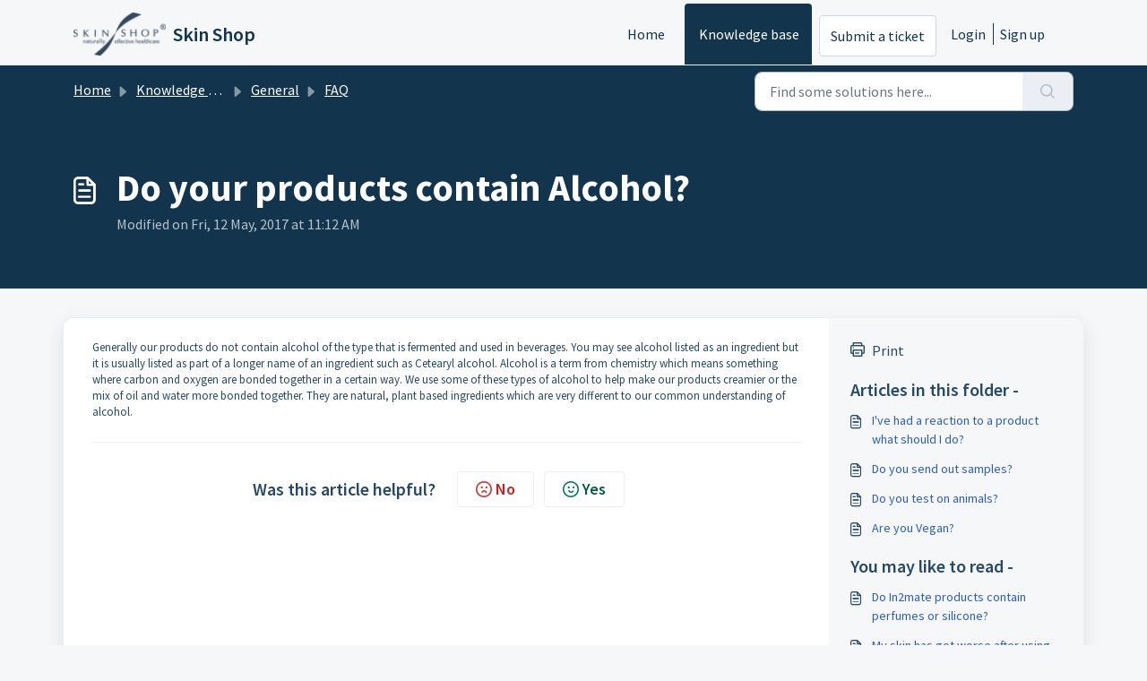

--- FILE ---
content_type: application/javascript
request_url: https://support.skinshop.co.uk/assets/cdn/portal/scripts/locales/en.js
body_size: -618
content:
(window.webpackJsonp=window.webpackJsonp||[]).push([[53],{216:function(e,a){I18n.translations||(I18n.translations={}),I18n.translations.en=I18n.extend(I18n.translations.en||{},{enduser_marketplace:{error_messages:{global:{empty_message:"The message requested is empty",notify:{empty_type:"The notification type is empty",invalid_type:"Unsupported notification type"}},ticket:{invalid_field:"Invalid ticket field :: %{ticketFieldName}",invalid_value:"'value' is empty",set_options:{invalid_options:"Incorrect options given",invalid_tag:"Unable to set options to ticket field '%{fieldName}'",invalid_value:"'value' should be an array of option values"}}},ok_message:"ok"},portal_elements:{any:"Any",cancel:"Cancel",choose_more:"Choose More",close:"Close",confirm:{title:"Confirm Title"},default_placeholder:"Enter ",dropdown_default:"Choose...",error_messages:{liquid_tag_not_closed:"custom element '%{tagName}' is not closed"},mandatory_fields_notice:"Fields marked %{asterisk} are mandatory",next:"Next  &gt;",none:"None",pagination:"Page Navigation",previous:"&lt;  Previous",raised_by_placeholder:"Enter name or email",save:"Save",select_issue_type:"Select issue type",toggle_quoted_text:"Toggle quoted text"},portal_js_translations:{add:"Add",archive_tickets:{archived:"Archived"},at:"at",attachment_upload:{cumulative_size_exceeded:"Cumulative file size cannot exceed %{size}",extension_blocked:"Your attachment(s) type is/are not supported.",header:"Attachment",individual_size_exceeded:"File size cannot exceed %{size}"},change:"Change",chevron:"Chevron",confirm_navigate:"Are you sure? Changes that you made may not be saved",discussions:{follow:"Follow",following:"Following",solve:"Mark as solved",solved:"Mark as Unsolved",votes:"Votes"},email_bot:{cta_no:"No",cta_yes:"Yes, close ticket",failure_msg:"We're sorry. Our team will reach out to you shortly.",heading:"Does this article answer your query?",other_articles:"Uh-oh. Maybe these articles can help you.",sub_text:"If yes, we'll close your ticket.",success_msg:"We are glad this article was helpful in answering your query."},lightbox:{of:"of"},new_ticket:{any_cc_placeholder_text:"For example: abc@gmail.com",cc_add_text:"Enter a valid email to add cc",cc_unique_text:"Email already exists",company_cc_placeholder_text:"Select contacts from ",contractor_cc_placeholder_text:"Name or email from the selected company",multi_select_placeholder_text:"Choose..."},please_enter_one_or_more:"Please enter 1 or more characters",saving:"Saving",search:{sr_focus_msg:"Popular articles and recent searches are available access it with down arrow",sr_no_result_msg:"No results found",sr_result_msg:"result found access them with down arrow"},tickets:{add_multiple_cc:"Add multiple CC emails separated by ','",created_on:"Created by <span class='emphasize'>%{username}</span> on <span class='emphasize'>%{date}</span> - via %{source}",created_on_same_user:"Created on <span class='emphasize'>%{date}</span> - via %{source}",filter:{show_less:"Show less",show_more:"Show more"},max_cc:"You can select only %{count} cc emails",max_user:"You can select only %{count} user",no_tickets:"You have no tickets in this view"},view_all:"View all",view_less:"View less",view_more:"View more"},portal_validation:{confirm_password:"Must be same as New password",decimal:"Please enter valid number with maximum of 2 decimal places",email:"Please enter valid email address",number:"Please enter valid number",required:"This field is required",unique:"Email has been already present",url:"Please enter valid url"}})}},[[216,0]]]);